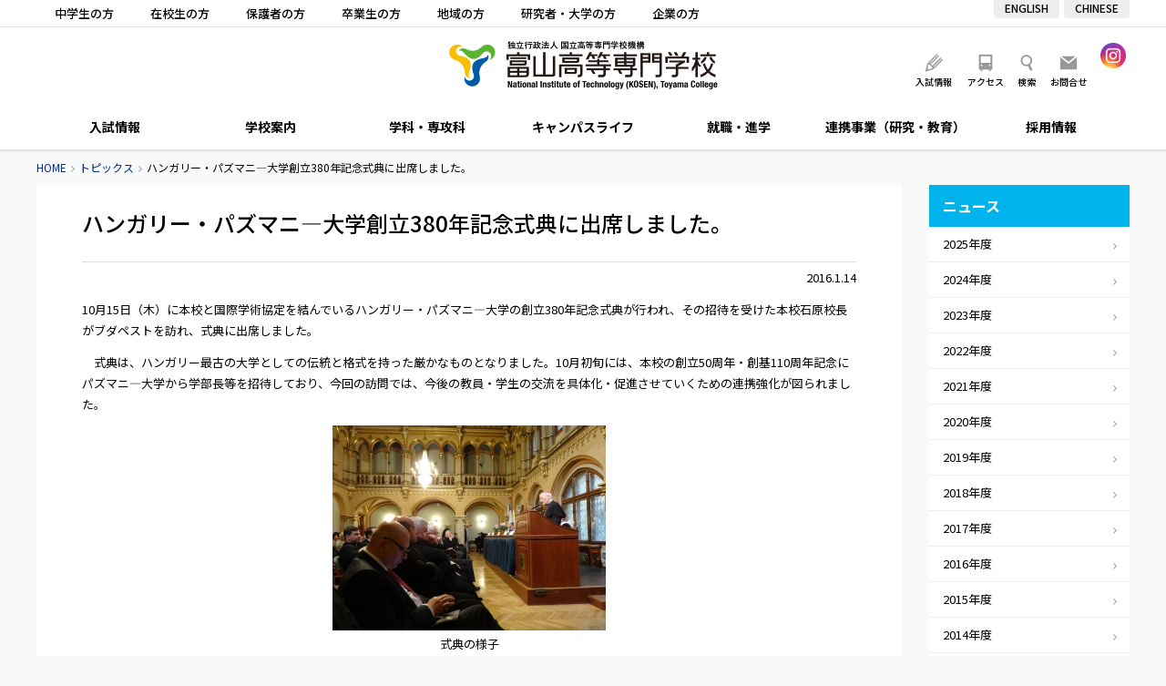

--- FILE ---
content_type: text/html; charset=UTF-8
request_url: https://www.nc-toyama.ac.jp/2016/01/14/7114/
body_size: 53104
content:
<!DOCTYPE html>
<html lang="ja">
<head>
	<meta charset="UTF-8" />

	
	<title>ハンガリー・パズマニ―大学創立380年記念式典に出席しました。 - トピックス｜富山高等専門学校</title>

	<meta http-equiv="X-UA-Compatible" content="IE=edge" />
	<meta http-equiv="Pragma" content="no-cache" />
	<meta http-equiv="Expires" content="-1" />
	<meta http-equiv="Cache_Control" content="no-cache" />

	<link rel="shortcut icon" href="https://www.nc-toyama.ac.jp/wp/wp-content/themes/kosen/icon/favicon.ico" type="image/x-icon" />
	<link rel="apple-touch-icon" href="https://www.nc-toyama.ac.jp/wp/wp-content/themes/kosen/icon/apple-touch-icon.png" />
	<link rel="apple-touch-icon" sizes="57x57" href="https://www.nc-toyama.ac.jp/wp/wp-content/themes/kosen/icon/apple-touch-icon-57x57.png" />
	<link rel="apple-touch-icon" sizes="72x72" href="https://www.nc-toyama.ac.jp/wp/wp-content/themes/kosen/icon/apple-touch-icon-72x72.png" />
	<link rel="apple-touch-icon" sizes="76x76" href="https://www.nc-toyama.ac.jp/wp/wp-content/themes/kosen/icon/apple-touch-icon-76x76.png" />
	<link rel="apple-touch-icon" sizes="114x114" href="https://www.nc-toyama.ac.jp/wp/wp-content/themes/kosen/icon/apple-touch-icon-114x114.png" />
	<link rel="apple-touch-icon" sizes="120x120" href="https://www.nc-toyama.ac.jp/wp/wp-content/themes/kosen/icon/apple-touch-icon-120x120.png" />
	<link rel="apple-touch-icon" sizes="144x144" href="https://www.nc-toyama.ac.jp/wp/wp-content/themes/kosen/icon/apple-touch-icon-144x144.png" />
	<link rel="apple-touch-icon" sizes="152x152" href="https://www.nc-toyama.ac.jp/wp/wp-content/themes/kosen/icon/apple-touch-icon-152x152.png" />
	<link rel="alternate" type="application/rss+xml" title="RSS" href="https://www.nc-toyama.ac.jp/feed/" />
	<link rel="stylesheet" type="text/css" href="https://www.nc-toyama.ac.jp/wp/wp-content/themes/kosen/css/style.css?2026128235326" />
	<link rel="stylesheet" type="text/css" href="https://www.nc-toyama.ac.jp/wp/wp-content/themes/kosen/js/Slick/slick.css" />

	
	<meta name="description" content="10月15日（木）に本校と国際学術協定を結んでいるハンガリー・パズマニ―大学の創立380年記念式典が行われ、その招待を受けた本校石原校長がブダペストを訪れ、式典に出席しました。 　式典は、ハンガリー最古の大学としての伝統 [&hellip;]" />
	<meta name="copyright" content="National Institute of Technology, Toyama College" />
	<meta name="author" content="富山高等専門学校" />

	<meta property="fb:app_id" content="" />
	<meta property="og:url" content="https://www.nc-toyama.ac.jp">
	<meta property="og:type" content="article">
	<meta property="og:title" content="ハンガリー・パズマニ―大学創立380年記念式典に出席しました。">
	<meta property="og:site_name" content="富山高等専門学校">
	<meta property="og:description" content="10月15日（木）に本校と国際学術協定を結んでいるハンガリー・パズマニ―大学の創立380年記念式典が行われ、その招待を受けた本校石原校長がブダペストを訪れ、式典に出席しました。 　式典は、ハンガリー最古の大学としての伝統 [&hellip;]">
	<meta property="og:image" content="https://www.nc-toyama.ac.jp/wp/wp-content/themes/kosen/images/opg.jpg">

	<script src="https://www.nc-toyama.ac.jp/wp/wp-content/themes/kosen/js/fileSizeGetter.js"></script>
	<script async src="https://www.googletagmanager.com/gtag/js?id=UA-112408668-1"></script>
	<script>
		window.dataLayer = window.dataLayer || [];
		function gtag(){dataLayer.push(arguments);}
		gtag('js', new Date());

		gtag('config', 'UA-112408668-1');
	</script>
	<!-- Global site tag (gtag.js) - Google Analytics -->
	<script async src="https://www.googletagmanager.com/gtag/js?id=UA-206765938-1"></script>
	<script>
	  window.dataLayer = window.dataLayer || [];
	  function gtag(){dataLayer.push(arguments);}
	  gtag('js', new Date());

	  gtag('config', 'UA-206765938-1');
	</script>

<meta name='robots' content='max-image-preview:large' />
<link rel='dns-prefetch' href='//www.googletagmanager.com' />
<link rel="alternate" title="oEmbed (JSON)" type="application/json+oembed" href="https://www.nc-toyama.ac.jp/wp-json/oembed/1.0/embed?url=https%3A%2F%2Fwww.nc-toyama.ac.jp%2F2016%2F01%2F14%2F7114%2F" />
<link rel="alternate" title="oEmbed (XML)" type="text/xml+oembed" href="https://www.nc-toyama.ac.jp/wp-json/oembed/1.0/embed?url=https%3A%2F%2Fwww.nc-toyama.ac.jp%2F2016%2F01%2F14%2F7114%2F&#038;format=xml" />
<style id='wp-img-auto-sizes-contain-inline-css' type='text/css'>
img:is([sizes=auto i],[sizes^="auto," i]){contain-intrinsic-size:3000px 1500px}
/*# sourceURL=wp-img-auto-sizes-contain-inline-css */
</style>
<style id='wp-emoji-styles-inline-css' type='text/css'>

	img.wp-smiley, img.emoji {
		display: inline !important;
		border: none !important;
		box-shadow: none !important;
		height: 1em !important;
		width: 1em !important;
		margin: 0 0.07em !important;
		vertical-align: -0.1em !important;
		background: none !important;
		padding: 0 !important;
	}
/*# sourceURL=wp-emoji-styles-inline-css */
</style>
<style id='wp-block-library-inline-css' type='text/css'>
:root{--wp-block-synced-color:#7a00df;--wp-block-synced-color--rgb:122,0,223;--wp-bound-block-color:var(--wp-block-synced-color);--wp-editor-canvas-background:#ddd;--wp-admin-theme-color:#007cba;--wp-admin-theme-color--rgb:0,124,186;--wp-admin-theme-color-darker-10:#006ba1;--wp-admin-theme-color-darker-10--rgb:0,107,160.5;--wp-admin-theme-color-darker-20:#005a87;--wp-admin-theme-color-darker-20--rgb:0,90,135;--wp-admin-border-width-focus:2px}@media (min-resolution:192dpi){:root{--wp-admin-border-width-focus:1.5px}}.wp-element-button{cursor:pointer}:root .has-very-light-gray-background-color{background-color:#eee}:root .has-very-dark-gray-background-color{background-color:#313131}:root .has-very-light-gray-color{color:#eee}:root .has-very-dark-gray-color{color:#313131}:root .has-vivid-green-cyan-to-vivid-cyan-blue-gradient-background{background:linear-gradient(135deg,#00d084,#0693e3)}:root .has-purple-crush-gradient-background{background:linear-gradient(135deg,#34e2e4,#4721fb 50%,#ab1dfe)}:root .has-hazy-dawn-gradient-background{background:linear-gradient(135deg,#faaca8,#dad0ec)}:root .has-subdued-olive-gradient-background{background:linear-gradient(135deg,#fafae1,#67a671)}:root .has-atomic-cream-gradient-background{background:linear-gradient(135deg,#fdd79a,#004a59)}:root .has-nightshade-gradient-background{background:linear-gradient(135deg,#330968,#31cdcf)}:root .has-midnight-gradient-background{background:linear-gradient(135deg,#020381,#2874fc)}:root{--wp--preset--font-size--normal:16px;--wp--preset--font-size--huge:42px}.has-regular-font-size{font-size:1em}.has-larger-font-size{font-size:2.625em}.has-normal-font-size{font-size:var(--wp--preset--font-size--normal)}.has-huge-font-size{font-size:var(--wp--preset--font-size--huge)}.has-text-align-center{text-align:center}.has-text-align-left{text-align:left}.has-text-align-right{text-align:right}.has-fit-text{white-space:nowrap!important}#end-resizable-editor-section{display:none}.aligncenter{clear:both}.items-justified-left{justify-content:flex-start}.items-justified-center{justify-content:center}.items-justified-right{justify-content:flex-end}.items-justified-space-between{justify-content:space-between}.screen-reader-text{border:0;clip-path:inset(50%);height:1px;margin:-1px;overflow:hidden;padding:0;position:absolute;width:1px;word-wrap:normal!important}.screen-reader-text:focus{background-color:#ddd;clip-path:none;color:#444;display:block;font-size:1em;height:auto;left:5px;line-height:normal;padding:15px 23px 14px;text-decoration:none;top:5px;width:auto;z-index:100000}html :where(.has-border-color){border-style:solid}html :where([style*=border-top-color]){border-top-style:solid}html :where([style*=border-right-color]){border-right-style:solid}html :where([style*=border-bottom-color]){border-bottom-style:solid}html :where([style*=border-left-color]){border-left-style:solid}html :where([style*=border-width]){border-style:solid}html :where([style*=border-top-width]){border-top-style:solid}html :where([style*=border-right-width]){border-right-style:solid}html :where([style*=border-bottom-width]){border-bottom-style:solid}html :where([style*=border-left-width]){border-left-style:solid}html :where(img[class*=wp-image-]){height:auto;max-width:100%}:where(figure){margin:0 0 1em}html :where(.is-position-sticky){--wp-admin--admin-bar--position-offset:var(--wp-admin--admin-bar--height,0px)}@media screen and (max-width:600px){html :where(.is-position-sticky){--wp-admin--admin-bar--position-offset:0px}}

/*# sourceURL=wp-block-library-inline-css */
</style><style id='global-styles-inline-css' type='text/css'>
:root{--wp--preset--aspect-ratio--square: 1;--wp--preset--aspect-ratio--4-3: 4/3;--wp--preset--aspect-ratio--3-4: 3/4;--wp--preset--aspect-ratio--3-2: 3/2;--wp--preset--aspect-ratio--2-3: 2/3;--wp--preset--aspect-ratio--16-9: 16/9;--wp--preset--aspect-ratio--9-16: 9/16;--wp--preset--color--black: #000000;--wp--preset--color--cyan-bluish-gray: #abb8c3;--wp--preset--color--white: #ffffff;--wp--preset--color--pale-pink: #f78da7;--wp--preset--color--vivid-red: #cf2e2e;--wp--preset--color--luminous-vivid-orange: #ff6900;--wp--preset--color--luminous-vivid-amber: #fcb900;--wp--preset--color--light-green-cyan: #7bdcb5;--wp--preset--color--vivid-green-cyan: #00d084;--wp--preset--color--pale-cyan-blue: #8ed1fc;--wp--preset--color--vivid-cyan-blue: #0693e3;--wp--preset--color--vivid-purple: #9b51e0;--wp--preset--gradient--vivid-cyan-blue-to-vivid-purple: linear-gradient(135deg,rgb(6,147,227) 0%,rgb(155,81,224) 100%);--wp--preset--gradient--light-green-cyan-to-vivid-green-cyan: linear-gradient(135deg,rgb(122,220,180) 0%,rgb(0,208,130) 100%);--wp--preset--gradient--luminous-vivid-amber-to-luminous-vivid-orange: linear-gradient(135deg,rgb(252,185,0) 0%,rgb(255,105,0) 100%);--wp--preset--gradient--luminous-vivid-orange-to-vivid-red: linear-gradient(135deg,rgb(255,105,0) 0%,rgb(207,46,46) 100%);--wp--preset--gradient--very-light-gray-to-cyan-bluish-gray: linear-gradient(135deg,rgb(238,238,238) 0%,rgb(169,184,195) 100%);--wp--preset--gradient--cool-to-warm-spectrum: linear-gradient(135deg,rgb(74,234,220) 0%,rgb(151,120,209) 20%,rgb(207,42,186) 40%,rgb(238,44,130) 60%,rgb(251,105,98) 80%,rgb(254,248,76) 100%);--wp--preset--gradient--blush-light-purple: linear-gradient(135deg,rgb(255,206,236) 0%,rgb(152,150,240) 100%);--wp--preset--gradient--blush-bordeaux: linear-gradient(135deg,rgb(254,205,165) 0%,rgb(254,45,45) 50%,rgb(107,0,62) 100%);--wp--preset--gradient--luminous-dusk: linear-gradient(135deg,rgb(255,203,112) 0%,rgb(199,81,192) 50%,rgb(65,88,208) 100%);--wp--preset--gradient--pale-ocean: linear-gradient(135deg,rgb(255,245,203) 0%,rgb(182,227,212) 50%,rgb(51,167,181) 100%);--wp--preset--gradient--electric-grass: linear-gradient(135deg,rgb(202,248,128) 0%,rgb(113,206,126) 100%);--wp--preset--gradient--midnight: linear-gradient(135deg,rgb(2,3,129) 0%,rgb(40,116,252) 100%);--wp--preset--font-size--small: 13px;--wp--preset--font-size--medium: 20px;--wp--preset--font-size--large: 36px;--wp--preset--font-size--x-large: 42px;--wp--preset--spacing--20: 0.44rem;--wp--preset--spacing--30: 0.67rem;--wp--preset--spacing--40: 1rem;--wp--preset--spacing--50: 1.5rem;--wp--preset--spacing--60: 2.25rem;--wp--preset--spacing--70: 3.38rem;--wp--preset--spacing--80: 5.06rem;--wp--preset--shadow--natural: 6px 6px 9px rgba(0, 0, 0, 0.2);--wp--preset--shadow--deep: 12px 12px 50px rgba(0, 0, 0, 0.4);--wp--preset--shadow--sharp: 6px 6px 0px rgba(0, 0, 0, 0.2);--wp--preset--shadow--outlined: 6px 6px 0px -3px rgb(255, 255, 255), 6px 6px rgb(0, 0, 0);--wp--preset--shadow--crisp: 6px 6px 0px rgb(0, 0, 0);}:where(.is-layout-flex){gap: 0.5em;}:where(.is-layout-grid){gap: 0.5em;}body .is-layout-flex{display: flex;}.is-layout-flex{flex-wrap: wrap;align-items: center;}.is-layout-flex > :is(*, div){margin: 0;}body .is-layout-grid{display: grid;}.is-layout-grid > :is(*, div){margin: 0;}:where(.wp-block-columns.is-layout-flex){gap: 2em;}:where(.wp-block-columns.is-layout-grid){gap: 2em;}:where(.wp-block-post-template.is-layout-flex){gap: 1.25em;}:where(.wp-block-post-template.is-layout-grid){gap: 1.25em;}.has-black-color{color: var(--wp--preset--color--black) !important;}.has-cyan-bluish-gray-color{color: var(--wp--preset--color--cyan-bluish-gray) !important;}.has-white-color{color: var(--wp--preset--color--white) !important;}.has-pale-pink-color{color: var(--wp--preset--color--pale-pink) !important;}.has-vivid-red-color{color: var(--wp--preset--color--vivid-red) !important;}.has-luminous-vivid-orange-color{color: var(--wp--preset--color--luminous-vivid-orange) !important;}.has-luminous-vivid-amber-color{color: var(--wp--preset--color--luminous-vivid-amber) !important;}.has-light-green-cyan-color{color: var(--wp--preset--color--light-green-cyan) !important;}.has-vivid-green-cyan-color{color: var(--wp--preset--color--vivid-green-cyan) !important;}.has-pale-cyan-blue-color{color: var(--wp--preset--color--pale-cyan-blue) !important;}.has-vivid-cyan-blue-color{color: var(--wp--preset--color--vivid-cyan-blue) !important;}.has-vivid-purple-color{color: var(--wp--preset--color--vivid-purple) !important;}.has-black-background-color{background-color: var(--wp--preset--color--black) !important;}.has-cyan-bluish-gray-background-color{background-color: var(--wp--preset--color--cyan-bluish-gray) !important;}.has-white-background-color{background-color: var(--wp--preset--color--white) !important;}.has-pale-pink-background-color{background-color: var(--wp--preset--color--pale-pink) !important;}.has-vivid-red-background-color{background-color: var(--wp--preset--color--vivid-red) !important;}.has-luminous-vivid-orange-background-color{background-color: var(--wp--preset--color--luminous-vivid-orange) !important;}.has-luminous-vivid-amber-background-color{background-color: var(--wp--preset--color--luminous-vivid-amber) !important;}.has-light-green-cyan-background-color{background-color: var(--wp--preset--color--light-green-cyan) !important;}.has-vivid-green-cyan-background-color{background-color: var(--wp--preset--color--vivid-green-cyan) !important;}.has-pale-cyan-blue-background-color{background-color: var(--wp--preset--color--pale-cyan-blue) !important;}.has-vivid-cyan-blue-background-color{background-color: var(--wp--preset--color--vivid-cyan-blue) !important;}.has-vivid-purple-background-color{background-color: var(--wp--preset--color--vivid-purple) !important;}.has-black-border-color{border-color: var(--wp--preset--color--black) !important;}.has-cyan-bluish-gray-border-color{border-color: var(--wp--preset--color--cyan-bluish-gray) !important;}.has-white-border-color{border-color: var(--wp--preset--color--white) !important;}.has-pale-pink-border-color{border-color: var(--wp--preset--color--pale-pink) !important;}.has-vivid-red-border-color{border-color: var(--wp--preset--color--vivid-red) !important;}.has-luminous-vivid-orange-border-color{border-color: var(--wp--preset--color--luminous-vivid-orange) !important;}.has-luminous-vivid-amber-border-color{border-color: var(--wp--preset--color--luminous-vivid-amber) !important;}.has-light-green-cyan-border-color{border-color: var(--wp--preset--color--light-green-cyan) !important;}.has-vivid-green-cyan-border-color{border-color: var(--wp--preset--color--vivid-green-cyan) !important;}.has-pale-cyan-blue-border-color{border-color: var(--wp--preset--color--pale-cyan-blue) !important;}.has-vivid-cyan-blue-border-color{border-color: var(--wp--preset--color--vivid-cyan-blue) !important;}.has-vivid-purple-border-color{border-color: var(--wp--preset--color--vivid-purple) !important;}.has-vivid-cyan-blue-to-vivid-purple-gradient-background{background: var(--wp--preset--gradient--vivid-cyan-blue-to-vivid-purple) !important;}.has-light-green-cyan-to-vivid-green-cyan-gradient-background{background: var(--wp--preset--gradient--light-green-cyan-to-vivid-green-cyan) !important;}.has-luminous-vivid-amber-to-luminous-vivid-orange-gradient-background{background: var(--wp--preset--gradient--luminous-vivid-amber-to-luminous-vivid-orange) !important;}.has-luminous-vivid-orange-to-vivid-red-gradient-background{background: var(--wp--preset--gradient--luminous-vivid-orange-to-vivid-red) !important;}.has-very-light-gray-to-cyan-bluish-gray-gradient-background{background: var(--wp--preset--gradient--very-light-gray-to-cyan-bluish-gray) !important;}.has-cool-to-warm-spectrum-gradient-background{background: var(--wp--preset--gradient--cool-to-warm-spectrum) !important;}.has-blush-light-purple-gradient-background{background: var(--wp--preset--gradient--blush-light-purple) !important;}.has-blush-bordeaux-gradient-background{background: var(--wp--preset--gradient--blush-bordeaux) !important;}.has-luminous-dusk-gradient-background{background: var(--wp--preset--gradient--luminous-dusk) !important;}.has-pale-ocean-gradient-background{background: var(--wp--preset--gradient--pale-ocean) !important;}.has-electric-grass-gradient-background{background: var(--wp--preset--gradient--electric-grass) !important;}.has-midnight-gradient-background{background: var(--wp--preset--gradient--midnight) !important;}.has-small-font-size{font-size: var(--wp--preset--font-size--small) !important;}.has-medium-font-size{font-size: var(--wp--preset--font-size--medium) !important;}.has-large-font-size{font-size: var(--wp--preset--font-size--large) !important;}.has-x-large-font-size{font-size: var(--wp--preset--font-size--x-large) !important;}
/*# sourceURL=global-styles-inline-css */
</style>

<style id='classic-theme-styles-inline-css' type='text/css'>
/*! This file is auto-generated */
.wp-block-button__link{color:#fff;background-color:#32373c;border-radius:9999px;box-shadow:none;text-decoration:none;padding:calc(.667em + 2px) calc(1.333em + 2px);font-size:1.125em}.wp-block-file__button{background:#32373c;color:#fff;text-decoration:none}
/*# sourceURL=/wp-includes/css/classic-themes.min.css */
</style>
<link rel='stylesheet' id='fancybox-for-wp-css' href='https://www.nc-toyama.ac.jp/wp/wp-content/plugins/fancybox-for-wordpress/assets/css/fancybox.css' type='text/css' media='all' />
<script type="text/javascript" src="https://www.nc-toyama.ac.jp/wp/wp-includes/js/jquery/jquery.min.js" id="jquery-core-js"></script>
<script type="text/javascript" src="https://www.nc-toyama.ac.jp/wp/wp-includes/js/jquery/jquery-migrate.min.js" id="jquery-migrate-js"></script>
<script type="text/javascript" src="https://www.nc-toyama.ac.jp/wp/wp-content/themes/kosen/js/commons.js?2026128235326" id="commons-js"></script>
<script type="text/javascript" src="https://www.nc-toyama.ac.jp/wp/wp-content/themes/kosen/js/jquery.ui.js" id="jquery-ui-js"></script>
<script type="text/javascript" src="https://www.nc-toyama.ac.jp/wp/wp-content/themes/kosen/js/Slick/slick.min.js" id="slick-js"></script>
<script type="text/javascript" src="https://www.nc-toyama.ac.jp/wp/wp-content/plugins/fancybox-for-wordpress/assets/js/purify.min.js" id="purify-js"></script>
<script type="text/javascript" src="https://www.nc-toyama.ac.jp/wp/wp-content/plugins/fancybox-for-wordpress/assets/js/jquery.fancybox.js" id="fancybox-for-wp-js"></script>

<!-- Site Kit によって追加された Google タグ（gtag.js）スニペット -->
<!-- Google アナリティクス スニペット (Site Kit が追加) -->
<script type="text/javascript" src="https://www.googletagmanager.com/gtag/js?id=G-3FVVRJFS8Z" id="google_gtagjs-js" async></script>
<script type="text/javascript" id="google_gtagjs-js-after">
/* <![CDATA[ */
window.dataLayer = window.dataLayer || [];function gtag(){dataLayer.push(arguments);}
gtag("set","linker",{"domains":["www.nc-toyama.ac.jp"]});
gtag("js", new Date());
gtag("set", "developer_id.dZTNiMT", true);
gtag("config", "G-3FVVRJFS8Z");
//# sourceURL=google_gtagjs-js-after
/* ]]> */
</script>
<link rel="https://api.w.org/" href="https://www.nc-toyama.ac.jp/wp-json/" /><link rel="alternate" title="JSON" type="application/json" href="https://www.nc-toyama.ac.jp/wp-json/wp/v2/posts/7114" /><link rel="canonical" href="https://www.nc-toyama.ac.jp/2016/01/14/7114/" />
<link rel='shortlink' href='https://www.nc-toyama.ac.jp/?p=7114' />

<!-- Fancybox for WordPress v3.3.7 -->
<style type="text/css">
	.fancybox-slide--image .fancybox-content{background-color: #FFFFFF}div.fancybox-caption{display:none !important;}
	
	img.fancybox-image{border-width:10px;border-color:#FFFFFF;border-style:solid;}
	div.fancybox-bg{background-color:rgba(102,102,102,0.3);opacity:1 !important;}div.fancybox-content{border-color:#FFFFFF}
	
	div.fancybox-content{background-color:#FFFFFF}
	
	
	
	
	div.fancybox-caption p.caption-title{display:inline-block}
	div.fancybox-caption p.caption-title{font-size:14px}
	div.fancybox-caption p.caption-title{color:#fff}
	div.fancybox-caption {color:#333333}div.fancybox-caption {position:relative;max-width:50%;margin:0 auto;min-width:480px;padding:15px;}div.fancybox-caption p.caption-title{position:relative;left:0;right:0;margin:0 auto;top:0px;color:#fff;}body.fancybox-active .fancybox-container .fancybox-stage .fancybox-content .fancybox-close-small{display:block;}
</style><script type="text/javascript">
	jQuery(function () {

		var mobileOnly = false;
		
		if (mobileOnly) {
			return;
		}

		jQuery.fn.getTitle = function () { // Copy the title of every IMG tag and add it to its parent A so that fancybox can show titles
			var arr = jQuery("a[data-fancybox]");jQuery.each(arr, function() {var title = jQuery(this).children("img").attr("title") || '';var figCaptionHtml = jQuery(this).next("figcaption").html() || '';var processedCaption = figCaptionHtml;if (figCaptionHtml.length && typeof DOMPurify === 'function') {processedCaption = DOMPurify.sanitize(figCaptionHtml, {USE_PROFILES: {html: true}});} else if (figCaptionHtml.length) {processedCaption = jQuery("<div>").text(figCaptionHtml).html();}var newTitle = title;if (processedCaption.length) {newTitle = title.length ? title + " " + processedCaption : processedCaption;}if (newTitle.length) {jQuery(this).attr("title", newTitle);}});		}

		// Supported file extensions

				var thumbnails = jQuery("a:has(img)").not(".nolightbox").not('.envira-gallery-link').not('.ngg-simplelightbox').filter(function () {
			return /\.(jpe?g|png|gif|mp4|webp|bmp)(\?[^/]*)*$/i.test(jQuery(this).attr('href'))
		});
		

		// Add data-type iframe for links that are not images or videos.
		var iframeLinks = jQuery('.fancyboxforwp').filter(function () {
			return !/\.(jpe?g|png|gif|mp4|webp|bmp|pdf)(\?[^/]*)*$/i.test(jQuery(this).attr('href'))
		}).filter(function () {
			return !/vimeo|youtube/i.test(jQuery(this).attr('href'))
		});
		iframeLinks.attr({"data-type": "iframe"}).getTitle();

				// Gallery All
		thumbnails.addClass("fancyboxforwp").attr("data-fancybox", "gallery").getTitle();
		iframeLinks.attr({"data-fancybox": "gallery"}).getTitle();

		// Gallery type NONE
		
		// Call fancybox and apply it on any link with a rel atribute that starts with "fancybox", with the options set on the admin panel
		jQuery("a.fancyboxforwp").fancyboxforwp({
			loop: false,
			smallBtn: true,
			zoomOpacity: "auto",
			animationEffect: "fade",
			animationDuration: 500,
			transitionEffect: "fade",
			transitionDuration: "300",
			overlayShow: true,
			overlayOpacity: "0.3",
			titleShow: true,
			titlePosition: "over",
			keyboard: true,
			showCloseButton: true,
			arrows: true,
			clickContent:false,
			clickSlide: "close",
			mobile: {
				clickContent: function (current, event) {
					return current.type === "image" ? "toggleControls" : false;
				},
				clickSlide: function (current, event) {
					return current.type === "image" ? "close" : "close";
				},
			},
			wheel: false,
			toolbar: true,
			preventCaptionOverlap: true,
			onInit: function() { },			onDeactivate
	: function() { },		beforeClose: function() { },			afterShow: function(instance) { jQuery( ".fancybox-image" ).on("click", function( ){ ( instance.isScaledDown() ) ? instance.scaleToActual() : instance.scaleToFit() }) },				afterClose: function() { },					caption : function( instance, item ) {var title = "";if("undefined" != typeof jQuery(this).context ){var title = jQuery(this).context.title;} else { var title = ("undefined" != typeof jQuery(this).attr("title")) ? jQuery(this).attr("title") : false;}var caption = jQuery(this).data('caption') || '';if ( item.type === 'image' && title.length ) {caption = (caption.length ? caption + '<br />' : '') + '<p class="caption-title">'+jQuery("<div>").text(title).html()+'</p>' ;}if (typeof DOMPurify === "function" && caption.length) { return DOMPurify.sanitize(caption, {USE_PROFILES: {html: true}}); } else { return jQuery("<div>").text(caption).html(); }},
		afterLoad : function( instance, current ) {var captionContent = current.opts.caption || '';var sanitizedCaptionString = '';if (typeof DOMPurify === 'function' && captionContent.length) {sanitizedCaptionString = DOMPurify.sanitize(captionContent, {USE_PROFILES: {html: true}});} else if (captionContent.length) { sanitizedCaptionString = jQuery("<div>").text(captionContent).html();}if (sanitizedCaptionString.length) { current.$content.append(jQuery('<div class=\"fancybox-custom-caption\" style=\" position: absolute;left:0;right:0;color:#000;padding-top:10px;bottom:0;margin:0 auto;text-align:center; \"></div>').html(sanitizedCaptionString)); }},
			})
		;

		/* Extra Calls */jQuery(window).on("load resize", function(){
	var w = jQuery(window).width();
	var x = 735;
	if (w <= x) {
	} else {
		jQuery(".iframe_movie").fancybox({
			'type': 'iframe',
			'autoSize': false,
			'padding': 0,
			'width':  854,
			'height': 480,
			'scrolling': 'no',
			'centerOnScroll' : 'true',
		});
	}
});
	})
</script>
<!-- END Fancybox for WordPress -->
<meta name="generator" content="Site Kit by Google 1.171.0" />		<style type="text/css" id="wp-custom-css">
			body#wakashiomaru .frame {
	padding: 4px;
	border: 1px solid #ddd;
	box-shadow: 0 .2em .2em -.2em rgba(0,0,0,.5);
	box-sizing: border-box;
}
@media screen and (max-width: 767px) {
	body#wakashiomaru .fulimg {
		margin: 0 -20px 20px;
	}
}		</style>
		</head>
<body id="news" class="wp-singular post-template-default single single-post postid-7114 single-format-standard wp-theme-kosen" ontouchstart="">
<header>
	<div id="meta">
		<div class="content">
			<ul id="target">
				<li><a href="https://www.nc-toyama.ac.jp/prospective/">中学生の方</a></li>
				<li><a href="https://www.nc-toyama.ac.jp/students/">在校生の方</a></li>
				<li><a href="https://www.nc-toyama.ac.jp/parents/">保護者の方</a></li>
				<li><a href="https://www.nc-toyama.ac.jp/alumni/">卒業生の方</a></li>
				<li><a href="https://www.nc-toyama.ac.jp/society/">地域の方</a></li>
				<li><a href="https://www.nc-toyama.ac.jp/researchers/">研究者・大学の方</a></li>
				<li><a href="https://www.nc-toyama.ac.jp/companies/">企業の方</a></li>
			</ul>
			<ul id="langlist">
				<li><a href="/en/">ENGLISH</a></li>
				<li><a href="/ch/">CHINESE</a></li>
			</ul>
		</div>
	</div>
	<div id="header">
		<h1 id="sitetitle"><a href="https://www.nc-toyama.ac.jp" title="富山高等専門学校" rel="home">富山高等専門学校</a></h1>
		<ul id="sitelink" class="beta">
			<li><a id="menu_campus" href="https://www.nc-toyama.ac.jp/admission/">入試情報</a></li>
			<li><a id="menu_access" href="https://www.nc-toyama.ac.jp/access/">アクセス</a></li>
			<li id="searchbtn">検索</li>
			<li><a id="menu_contact" href="https://www.nc-toyama.ac.jp/aboutsite/contactus/">お問合せ</a></li>
		</ul>
		<ul id="snsbox">
			<li><a href="https://www.instagram.com/nit_toyama_kosen/" target="_blank"><img src="https://www.nc-toyama.ac.jp/wp/wp-content/themes/kosen/images/ico_ig.png" alt="Instagram" /></a></li>
		</ul>
		<div id="searchbox">
			<div id="searchpanel">
				<div id="search">
					<script>
					  (function() {
					    var cx = '015729508027813605484:g4meugqdowg';
					    var gcse = document.createElement('script');
					    gcse.type = 'text/javascript';
					    gcse.async = true;
					    gcse.src = 'https://cse.google.com/cse.js?cx=' + cx;
					    var s = document.getElementsByTagName('script')[0];
					    s.parentNode.insertBefore(gcse, s);
					  })();
					</script>
					<gcse:searchbox-only></gcse:searchbox-only>
				</div>
				<div id="close"></div>
			</div>
		</div>
		<div id="navbtn"></div>
		<div id="langbtn">
			<a href="#"></a>
			<ul>
				<li><a href="/">JAPANESE</a></li>
				<li><a href="/en/">ENGLISH</a></li>
				<li><a href="/ch/">CHINESE</a></li>
			</ul>
		</div>
	</div>
	<nav>
		<ul>
			<li id="nav06"><a href="https://www.nc-toyama.ac.jp/admission/">入試情報</a>
				
			<ul class='subnav'><li><a href="https://www.nc-toyama.ac.jp/admission/requirement-2-2/">募集要項</a></li><li><a href="https://www.nc-toyama.ac.jp/admission/webapplication/">WEB出願について</a></li><li><a href="https://www.nc-toyama.ac.jp/admission/policy/">アドミッションポリシー</a></li><li><a href="https://www.nc-toyama.ac.jp/admission/schedule/">入試スケジュール</a></li><li><a href="https://www.nc-toyama.ac.jp/admission/entry/">入学者選抜出願状況・実施状況</a></li><li><a href="https://www.nc-toyama.ac.jp/admission/briefing/">入試関連イベント</a></li><li><a href="https://www.nc-toyama.ac.jp/admission/contact/">入試に関する問い合わせ・資料請求</a></li><li><a href="https://www.nc-toyama.ac.jp/admission/opencampus/">オープンキャンパス</a></li><li><a href="https://www.nc-toyama.ac.jp/admission/%e5%90%88%e6%a0%bc%e7%99%ba%e8%a1%a8/">合格発表</a></li></ul>			</li>
			<li id="nav01"><a href="https://www.nc-toyama.ac.jp/about/">学校案内</a>
				
			<ul class='subnav'><li><a href="https://www.nc-toyama.ac.jp/about/greeting-2/">ごあいさつ</a></li><li><a href="https://www.nc-toyama.ac.jp/about/aim/">理念・目標</a></li><li><a href="https://www.nc-toyama.ac.jp/about/policy/">３つのポリシー　本科</a></li><li><a href="https://www.nc-toyama.ac.jp/about/policyadvanced/">３つのポリシー　専攻科</a></li><li><a href="https://www.nc-toyama.ac.jp/about/feature/">特色ある教育</a></li><li><a href="https://www.nc-toyama.ac.jp/about/history/">沿革</a></li><li><a href="https://www.nc-toyama.ac.jp/about/org-2/">組織</a></li><li><a href="/staff/">教員情報</a></li><li><a href="https://www.nc-toyama.ac.jp/about/number-2-2-2/">学生数・教職員数</a></li><li><a href="https://www.nc-toyama.ac.jp/about/statistics/">統計情報</a></li><li><a href="https://www.nc-toyama.ac.jp/about/campus/">キャンパス案内</a></li><li><a href="https://www.nc-toyama.ac.jp/about/access/">交通アクセス</a></li><li><a href="https://www.nc-toyama.ac.jp/about/facility-use/">施設利用</a></li><li><a href="https://www.nc-toyama.ac.jp/about/evaluation/">自己点検評価・第三者評価</a></li><li><a href="https://www.nc-toyama.ac.jp/about/publicinfo/">情報公開</a></li></ul>			</li>
			<li id="nav02"><a href="https://www.nc-toyama.ac.jp/departments/">学科・専攻科</a>
				<div class="subnav">
					<div class="menus">
						<div>
							<div class="title"><a href="https://www.nc-toyama.ac.jp/departments/faculty/">学科</a></div>
							
			<ul class='subnav'><li><a href="https://www.nc-toyama.ac.jp/departments/faculty/ms/">機械システム工学科</a></li><li><a href="https://www.nc-toyama.ac.jp/departments/faculty/es/">電気制御システム工学科</a></li><li><a href="https://www.nc-toyama.ac.jp/departments/faculty/mc/">物質化学工学科</a></li><li><a href="https://www.nc-toyama.ac.jp/departments/faculty/ei/">電子情報工学科</a></li><li><a href="https://www.nc-toyama.ac.jp/departments/faculty/ib/">国際ビジネス学科</a></li><li><a href="https://www.nc-toyama.ac.jp/departments/faculty/cs/">商船学科</a></li></ul>						</div>
						<div>
							<div class="title"><a href="https://www.nc-toyama.ac.jp/departments/graduate/">専攻科</a></div>
							
			<ul class='subnav'><li><a href="https://www.nc-toyama.ac.jp/departments/graduate/ed/">エコデザイン工学専攻</a></li><li><a href="https://www.nc-toyama.ac.jp/departments/graduate/cs/">制御情報システム工学専攻</a></li><li><a href="https://www.nc-toyama.ac.jp/departments/graduate/ib/">国際ビジネス学専攻</a></li><li><a href="https://www.nc-toyama.ac.jp/departments/graduate/ms/">海事システム工学専攻</a></li></ul>						</div>
					</div>
				</div>
			</li>
			<li id="nav04"><a href="https://www.nc-toyama.ac.jp/campuslife/">キャンパスライフ</a>
				
			<ul class='subnav'><li><a href="https://www.nc-toyama.ac.jp/campuslife/timetable/">授業時間</a></li><li><a href="https://www.nc-toyama.ac.jp/campuslife/calendar/">年間行事</a></li><li><a href="/council/">学生会</a></li><li><a href="https://www.nc-toyama.ac.jp/campuslife/club-2/">部活動紹介</a></li><li><a href="https://www.nc-toyama.ac.jp/campuslife/activities-2/">コンテスト（ロボコン・プロコン等）</a></li><li><a href="https://www.nc-toyama.ac.jp/campuslife/%e5%90%84%e7%a8%ae%e4%b8%bb%e5%b9%b9%e5%a4%a7%e4%bc%9a/">各種主管大会</a></li><li><a href="https://www.nc-toyama.ac.jp/dormitory/">学生寮</a></li><li><a href="https://www.nc-toyama.ac.jp/campuslife/fees/">学費</a></li><li><a href="https://www.nc-toyama.ac.jp/campuslife/extracurricular-activities/">課外活動の在り方に関する方針</a></li><li><a href="https://www.nc-toyama.ac.jp/campuslife/syugakusienseido/">高等教育の修学支援新制度について</a></li><li><a href="https://www.nc-toyama.ac.jp/campuslife/support/">学生支援</a></li></ul>			</li>
			<li id="nav05"><a href="https://www.nc-toyama.ac.jp/career/">就職・進学</a>
				
			<ul class='subnav'><li><a href="https://www.nc-toyama.ac.jp/career/course/">就職・進学状況</a></li><li><a href="https://www.nc-toyama.ac.jp/career/support/">就職支援</a></li><li><a href="https://www.nc-toyama.ac.jp/career/info-2/">求人関係</a></li></ul>			</li>
			<li id="nav03"><a href="https://www.nc-toyama.ac.jp/research/">連携事業（研究・教育）</a>
				
			<ul class='subnav'><li><a href="https://www.nc-toyama.ac.jp/research/gear-at/">GEAR5.０ プロジェクト</a></li><li><a href="https://www.nc-toyama.ac.jp/research/sc/">研究開発共創センター</a></li><li><a href="https://www.nc-toyama.ac.jp/research/iec/">国際教育センター</a></li><li><a href="https://www.nc-toyama.ac.jp/research/internship/">インターンシップ</a></li><li><a href="https://www.nc-toyama.ac.jp/research/openseminar/">公開講座</a></li><li><a href="https://www.nc-toyama.ac.jp/research/demae/">出前授業</a></li><li><a href="https://www.nc-toyama.ac.jp/research/partner/">提携教育機関</a></li><li><a href="https://www.nc-toyama.ac.jp/research/association/">富山高等専門学校技術振興会</a></li><li><a href="https://www.nc-toyama.ac.jp/research/jrdoctor-2-2/">ジュニアドクター育成塾</a></li><li><a href="https://www.nc-toyama.ac.jp/research/board/">第３ブロック 研究推進ボード</a></li><li><a href="https://www.nc-toyama.ac.jp/research/kifu/">寄附金</a></li><li><a href="https://www.nc-toyama.ac.jp/research/izokifu/">遺贈寄附</a></li></ul>			</li>
			<li id="nav07"><a href="https://www.nc-toyama.ac.jp/recruit/">採用情報</a>
				
			<ul class='subnav'><li><a href="https://www.nc-toyama.ac.jp/recruit/faculty/">教員公募（Recruitment of teachers)</a></li><li><a href="https://www.nc-toyama.ac.jp/recruit/staff/">職員公募</a></li></ul>			</li>
		</ul>
	</nav>
</header>

<section id="contents">
	<div id="topicpath">
		<p><span property="itemListElement" typeof="ListItem"><a property="item" typeof="WebPage" title="富山高等専門学校へ移動" href="https://www.nc-toyama.ac.jp" class="home"><span property="name">HOME</span></a><meta property="position" content="1"></span><span class="dir"><span><span property="itemListElement" typeof="ListItem"><a property="item" typeof="WebPage" title="トピックスのカテゴリーアーカイブへ移動" href="https://www.nc-toyama.ac.jp/category/topics/" class="taxonomy category"><span property="name">トピックス</span></a><meta property="position" content="2"></span><span class="dir"><span><span property="itemListElement" typeof="ListItem"><span property="name">ハンガリー・パズマニ―大学創立380年記念式典に出席しました。</span><meta property="position" content="3"></span></p>
	</div>
	<article>
		<h1>ハンガリー・パズマニ―大学創立380年記念式典に出席しました。</h1>
		<div id="article">

						<p class="entrydate">2016.1.14</p>
		<p>10月15日（木）に本校と国際学術協定を結んでいるハンガリー・パズマニ―大学の創立380年記念式典が行われ、その招待を受けた本校石原校長がブダペストを訪れ、式典に出席しました。</p>
<p>　式典は、ハンガリー最古の大学としての伝統と格式を持った厳かなものとなりました。10月初旬には、本校の創立50周年・創基110周年記念にパズマニ―大学から学部長等を招待しており、今回の訪問では、今後の教員・学生の交流を具体化・促進させていくための連携強化が図られました。</p>

		<div id='gallery-1' class='galleries'>
			<ul>
				<li class='column1'>
					<img src='https://www.nc-toyama.ac.jp/wp/wp-content/uploads/2018/04/20160114-1.jpg' />
					<p class='wp-caption'>式典の様子</p>
				</li>
			</ul>
		</div>

		<div id='gallery-2' class='galleries'>
			<ul>
				<li class='column1'>
					<img src='https://www.nc-toyama.ac.jp/wp/wp-content/uploads/2018/04/20160114_2.jpg' />
					<p class='wp-caption'>式典後に行われた学位授与式の様子</p>
				</li>
			</ul>
		</div>		
		</div>
	</article>
			<aside>
			<div class="content">
				<h2><a href="https://www.nc-toyama.ac.jp/news/">ニュース</a></h2>
			</div>
			<ul class="asidemenu">
				<li><a href="https://www.nc-toyama.ac.jp/2025/">2025年度</a></li><li><a href="https://www.nc-toyama.ac.jp/2024/">2024年度</a></li><li><a href="https://www.nc-toyama.ac.jp/2023/">2023年度</a></li><li><a href="https://www.nc-toyama.ac.jp/2022/">2022年度</a></li><li><a href="https://www.nc-toyama.ac.jp/2021/">2021年度</a></li><li><a href="https://www.nc-toyama.ac.jp/2020/">2020年度</a></li><li><a href="https://www.nc-toyama.ac.jp/2019/">2019年度</a></li><li><a href="https://www.nc-toyama.ac.jp/2018/">2018年度</a></li><li><a href="https://www.nc-toyama.ac.jp/2017/">2017年度</a></li><li><a href="https://www.nc-toyama.ac.jp/2016/">2016年度</a></li><li><a href="https://www.nc-toyama.ac.jp/2015/">2015年度</a></li><li><a href="https://www.nc-toyama.ac.jp/2014/">2014年度</a></li><li><a href="https://www.nc-toyama.ac.jp/2013/">2013年度</a></li><li><a href="https://www.nc-toyama.ac.jp/2012/">2012年度</a></li><li><a href="https://www.nc-toyama.ac.jp/2011/">2011年度</a></li><li><a href="https://www.nc-toyama.ac.jp/2010/">2010年度</a></li><li><a href="https://www.nc-toyama.ac.jp/2009/">2009年度</a></li>			</ul>
			<h3>カテゴリー</h3>
			<ul class="asidemenu">
					<li class="cat-item cat-item-13"><a href="https://www.nc-toyama.ac.jp/category/info/">お知らせ</a>
</li>
	<li class="cat-item cat-item-14"><a href="https://www.nc-toyama.ac.jp/category/topics/">トピックス</a>
</li>
	<li class="cat-item cat-item-55"><a href="https://www.nc-toyama.ac.jp/category/forjunior/">中学生へのお知らせ</a>
</li>
	<li class="cat-item cat-item-45"><a href="https://www.nc-toyama.ac.jp/category/%e5%ad%a6%e7%94%9f%e6%b4%bb%e5%8b%95/">学生活動</a>
</li>
	<li class="cat-item cat-item-53"><a href="https://www.nc-toyama.ac.jp/category/corona/">新規コロナウイルス対策</a>
</li>
	<li class="cat-item cat-item-38"><a href="https://www.nc-toyama.ac.jp/category/important/">重要情報</a>
</li>
			</ul>
			
			<h3>トピックスタグ</h3>
			<ul class="asidemenu"><li><a href="https://www.nc-toyama.ac.jp/tag/jrdr%e8%82%b2%e6%88%90%e5%a1%be/">JrDr育成塾（57）</a></li><li><a href="https://www.nc-toyama.ac.jp/tag/event/">イベント（227）</a></li><li><a href="https://www.nc-toyama.ac.jp/tag/info/">お知らせ（180）</a></li><li><a href="https://www.nc-toyama.ac.jp/tag/club/">クラブ活動（190）</a></li><li><a href="https://www.nc-toyama.ac.jp/tag/%e5%85%a5%e8%a9%a6%e9%96%a2%e4%bf%82/">入試関係（71）</a></li><li><a href="https://www.nc-toyama.ac.jp/tag/award/">受賞（392）</a></li><li><a href="https://www.nc-toyama.ac.jp/tag/management/">学校運営（100）</a></li><li><a href="https://www.nc-toyama.ac.jp/tag/student/">学生活動（286）</a></li><li><a href="https://www.nc-toyama.ac.jp/tag/campuslife/">学生生活（237）</a></li><li><a href="https://www.nc-toyama.ac.jp/tag/class/">授業関係（98）</a></li><li><a href="https://www.nc-toyama.ac.jp/tag/%e6%95%99%e8%82%b2/">教育（3）</a></li><li><a href="https://www.nc-toyama.ac.jp/tag/measures/">新型コロナウイルス対策（68）</a></li><li><a href="https://www.nc-toyama.ac.jp/tag/abroad/">海外（156）</a></li><li><a href="https://www.nc-toyama.ac.jp/tag/research/">研究（114）</a></li><li><a href="https://www.nc-toyama.ac.jp/tag/collaboration/">連携（261）</a></li>
			</ul>		</aside>

</section>

<footer>
	<div id="pagetop"><a href="#top">PAGETOP</a></div>
	<div id="footercontent">
		<div id="credit">
			<p>
				<span class="org">独立行政法人 国立高等専門学校機構
				<span class="name">富山高等専門学校
			</p>
			<div class="campus">
				<p>本郷キャンパス</p>
				<address>
					<span class="addr">〒939-8630 富山市本郷町13番地
					<span class="phone">TEL 076-493-5402
				</address>
			</div>
			<div class="campus">
				<p>射水キャンパス</p>
				<address>
					<span class="addr">〒933-0293 射水市海老江練合1番2
					<span class="phone">TEL 0766-86-5100
				</address>
			</div>
		</div>
		<div class="footnav">
			<h2>入試情報</h2>
			
			<ul class='subnav'><li><a href="https://www.nc-toyama.ac.jp/admission/requirement-2-2/">募集要項</a></li><li><a href="https://www.nc-toyama.ac.jp/admission/webapplication/">WEB出願について</a></li><li><a href="https://www.nc-toyama.ac.jp/admission/policy/">アドミッションポリシー</a></li><li><a href="https://www.nc-toyama.ac.jp/admission/schedule/">入試スケジュール</a></li><li><a href="https://www.nc-toyama.ac.jp/admission/entry/">入学者選抜出願状況・実施状況</a></li><li><a href="https://www.nc-toyama.ac.jp/admission/briefing/">入試関連イベント</a></li><li><a href="https://www.nc-toyama.ac.jp/admission/contact/">入試に関する問い合わせ・資料請求</a></li><li><a href="https://www.nc-toyama.ac.jp/admission/opencampus/">オープンキャンパス</a></li><li><a href="https://www.nc-toyama.ac.jp/admission/%e5%90%88%e6%a0%bc%e7%99%ba%e8%a1%a8/">合格発表</a></li></ul>		</div>
		<div class="footnav">
			<h2>学校案内</h2>
			
			<ul class='subnav'><li><a href="https://www.nc-toyama.ac.jp/about/greeting-2/">ごあいさつ</a></li><li><a href="https://www.nc-toyama.ac.jp/about/aim/">理念・目標</a></li><li><a href="https://www.nc-toyama.ac.jp/about/policy/">３つのポリシー　本科</a></li><li><a href="https://www.nc-toyama.ac.jp/about/policyadvanced/">３つのポリシー　専攻科</a></li><li><a href="https://www.nc-toyama.ac.jp/about/feature/">特色ある教育</a></li><li><a href="https://www.nc-toyama.ac.jp/about/history/">沿革</a></li><li><a href="https://www.nc-toyama.ac.jp/about/org-2/">組織</a></li><li><a href="/staff/">教員情報</a></li><li><a href="https://www.nc-toyama.ac.jp/about/number-2-2-2/">学生数・教職員数</a></li><li><a href="https://www.nc-toyama.ac.jp/about/statistics/">統計情報</a></li><li><a href="https://www.nc-toyama.ac.jp/about/campus/">キャンパス案内</a></li><li><a href="https://www.nc-toyama.ac.jp/about/access/">交通アクセス</a></li><li><a href="https://www.nc-toyama.ac.jp/about/facility-use/">施設利用</a></li><li><a href="https://www.nc-toyama.ac.jp/about/evaluation/">自己点検評価・第三者評価</a></li><li><a href="https://www.nc-toyama.ac.jp/about/publicinfo/">情報公開</a></li></ul>		</div>
		<div class="footnav">
			<h2>学科</h2>
			
			<ul class='subnav'><li><a href="https://www.nc-toyama.ac.jp/departments/faculty/ms/">機械システム工学科</a></li><li><a href="https://www.nc-toyama.ac.jp/departments/faculty/es/">電気制御システム工学科</a></li><li><a href="https://www.nc-toyama.ac.jp/departments/faculty/mc/">物質化学工学科</a></li><li><a href="https://www.nc-toyama.ac.jp/departments/faculty/ei/">電子情報工学科</a></li><li><a href="https://www.nc-toyama.ac.jp/departments/faculty/ib/">国際ビジネス学科</a></li><li><a href="https://www.nc-toyama.ac.jp/departments/faculty/cs/">商船学科</a></li></ul>			<h2>専攻科</h2>
			
			<ul class='subnav'><li><a href="https://www.nc-toyama.ac.jp/departments/graduate/ed/">エコデザイン工学専攻</a></li><li><a href="https://www.nc-toyama.ac.jp/departments/graduate/cs/">制御情報システム工学専攻</a></li><li><a href="https://www.nc-toyama.ac.jp/departments/graduate/ib/">国際ビジネス学専攻</a></li><li><a href="https://www.nc-toyama.ac.jp/departments/graduate/ms/">海事システム工学専攻</a></li></ul>		</div>
		<div class="footnav">
			<h2>キャンパスライフ</h2>
			
			<ul class='subnav'><li><a href="https://www.nc-toyama.ac.jp/campuslife/timetable/">授業時間</a></li><li><a href="https://www.nc-toyama.ac.jp/campuslife/calendar/">年間行事</a></li><li><a href="/council/">学生会</a></li><li><a href="https://www.nc-toyama.ac.jp/campuslife/club-2/">部活動紹介</a></li><li><a href="https://www.nc-toyama.ac.jp/campuslife/activities-2/">コンテスト（ロボコン・プロコン等）</a></li><li><a href="https://www.nc-toyama.ac.jp/campuslife/%e5%90%84%e7%a8%ae%e4%b8%bb%e5%b9%b9%e5%a4%a7%e4%bc%9a/">各種主管大会</a></li><li><a href="https://www.nc-toyama.ac.jp/dormitory/">学生寮</a></li><li><a href="https://www.nc-toyama.ac.jp/campuslife/fees/">学費</a></li><li><a href="https://www.nc-toyama.ac.jp/campuslife/extracurricular-activities/">課外活動の在り方に関する方針</a></li><li><a href="https://www.nc-toyama.ac.jp/campuslife/syugakusienseido/">高等教育の修学支援新制度について</a></li><li><a href="https://www.nc-toyama.ac.jp/campuslife/support/">学生支援</a></li></ul>			<h2>就職・進学</h2>
			
			<ul class='subnav'><li><a href="https://www.nc-toyama.ac.jp/career/course/">就職・進学状況</a></li><li><a href="https://www.nc-toyama.ac.jp/career/support/">就職支援</a></li><li><a href="https://www.nc-toyama.ac.jp/career/info-2/">求人関係</a></li></ul>		</div>
		<div class="footnav">
			<h2>連携事業（研究・教育）</h2>
			
			<ul class='subnav'><li><a href="https://www.nc-toyama.ac.jp/research/gear-at/">GEAR5.０ プロジェクト</a></li><li><a href="https://www.nc-toyama.ac.jp/research/sc/">研究開発共創センター</a></li><li><a href="https://www.nc-toyama.ac.jp/research/iec/">国際教育センター</a></li><li><a href="https://www.nc-toyama.ac.jp/research/internship/">インターンシップ</a></li><li><a href="https://www.nc-toyama.ac.jp/research/openseminar/">公開講座</a></li><li><a href="https://www.nc-toyama.ac.jp/research/demae/">出前授業</a></li><li><a href="https://www.nc-toyama.ac.jp/research/partner/">提携教育機関</a></li><li><a href="https://www.nc-toyama.ac.jp/research/association/">富山高等専門学校技術振興会</a></li><li><a href="https://www.nc-toyama.ac.jp/research/jrdoctor-2-2/">ジュニアドクター育成塾</a></li><li><a href="https://www.nc-toyama.ac.jp/research/board/">第３ブロック 研究推進ボード</a></li><li><a href="https://www.nc-toyama.ac.jp/research/kifu/">寄附金</a></li><li><a href="https://www.nc-toyama.ac.jp/research/izokifu/">遺贈寄附</a></li></ul>			<div class="note">
				<ul>
					<li><a href="/recruit/">教職員公募</a></li>
				</ul>
			</div>
			<div class="note">
				<ul>
					<li><a href="/smile-up/">富山高専スマイル・アッププロジェクト</a></li>
				</ul>
			</div>
		</div>
	</div>
	<ul id="footnav">
		<li><a href="/aboutsite/privacy/">プライバシーポリシー</a></li>
		<li><a href="/aboutsite/sitepolicy/">サイトポリシー</a></li>
		<li><a href="/aboutsite/contactus/">お問い合わせ</a></li>
		<li><a href="/aboutsite/sitemap/">サイトマップ</a></li>
	</ul>
	<p id="copyright">Copyright&copy; National Institute of Technology, Toyama College All Rights Reserved.</p>
</footer>
<script type="speculationrules">
{"prefetch":[{"source":"document","where":{"and":[{"href_matches":"/*"},{"not":{"href_matches":["/wp/wp-*.php","/wp/wp-admin/*","/wp/wp-content/uploads/*","/wp/wp-content/*","/wp/wp-content/plugins/*","/wp/wp-content/themes/kosen/*","/*\\?(.+)"]}},{"not":{"selector_matches":"a[rel~=\"nofollow\"]"}},{"not":{"selector_matches":".no-prefetch, .no-prefetch a"}}]},"eagerness":"conservative"}]}
</script>
<script id="wp-emoji-settings" type="application/json">
{"baseUrl":"https://s.w.org/images/core/emoji/17.0.2/72x72/","ext":".png","svgUrl":"https://s.w.org/images/core/emoji/17.0.2/svg/","svgExt":".svg","source":{"concatemoji":"https://www.nc-toyama.ac.jp/wp/wp-includes/js/wp-emoji-release.min.js"}}
</script>
<script type="module">
/* <![CDATA[ */
/*! This file is auto-generated */
const a=JSON.parse(document.getElementById("wp-emoji-settings").textContent),o=(window._wpemojiSettings=a,"wpEmojiSettingsSupports"),s=["flag","emoji"];function i(e){try{var t={supportTests:e,timestamp:(new Date).valueOf()};sessionStorage.setItem(o,JSON.stringify(t))}catch(e){}}function c(e,t,n){e.clearRect(0,0,e.canvas.width,e.canvas.height),e.fillText(t,0,0);t=new Uint32Array(e.getImageData(0,0,e.canvas.width,e.canvas.height).data);e.clearRect(0,0,e.canvas.width,e.canvas.height),e.fillText(n,0,0);const a=new Uint32Array(e.getImageData(0,0,e.canvas.width,e.canvas.height).data);return t.every((e,t)=>e===a[t])}function p(e,t){e.clearRect(0,0,e.canvas.width,e.canvas.height),e.fillText(t,0,0);var n=e.getImageData(16,16,1,1);for(let e=0;e<n.data.length;e++)if(0!==n.data[e])return!1;return!0}function u(e,t,n,a){switch(t){case"flag":return n(e,"\ud83c\udff3\ufe0f\u200d\u26a7\ufe0f","\ud83c\udff3\ufe0f\u200b\u26a7\ufe0f")?!1:!n(e,"\ud83c\udde8\ud83c\uddf6","\ud83c\udde8\u200b\ud83c\uddf6")&&!n(e,"\ud83c\udff4\udb40\udc67\udb40\udc62\udb40\udc65\udb40\udc6e\udb40\udc67\udb40\udc7f","\ud83c\udff4\u200b\udb40\udc67\u200b\udb40\udc62\u200b\udb40\udc65\u200b\udb40\udc6e\u200b\udb40\udc67\u200b\udb40\udc7f");case"emoji":return!a(e,"\ud83e\u1fac8")}return!1}function f(e,t,n,a){let r;const o=(r="undefined"!=typeof WorkerGlobalScope&&self instanceof WorkerGlobalScope?new OffscreenCanvas(300,150):document.createElement("canvas")).getContext("2d",{willReadFrequently:!0}),s=(o.textBaseline="top",o.font="600 32px Arial",{});return e.forEach(e=>{s[e]=t(o,e,n,a)}),s}function r(e){var t=document.createElement("script");t.src=e,t.defer=!0,document.head.appendChild(t)}a.supports={everything:!0,everythingExceptFlag:!0},new Promise(t=>{let n=function(){try{var e=JSON.parse(sessionStorage.getItem(o));if("object"==typeof e&&"number"==typeof e.timestamp&&(new Date).valueOf()<e.timestamp+604800&&"object"==typeof e.supportTests)return e.supportTests}catch(e){}return null}();if(!n){if("undefined"!=typeof Worker&&"undefined"!=typeof OffscreenCanvas&&"undefined"!=typeof URL&&URL.createObjectURL&&"undefined"!=typeof Blob)try{var e="postMessage("+f.toString()+"("+[JSON.stringify(s),u.toString(),c.toString(),p.toString()].join(",")+"));",a=new Blob([e],{type:"text/javascript"});const r=new Worker(URL.createObjectURL(a),{name:"wpTestEmojiSupports"});return void(r.onmessage=e=>{i(n=e.data),r.terminate(),t(n)})}catch(e){}i(n=f(s,u,c,p))}t(n)}).then(e=>{for(const n in e)a.supports[n]=e[n],a.supports.everything=a.supports.everything&&a.supports[n],"flag"!==n&&(a.supports.everythingExceptFlag=a.supports.everythingExceptFlag&&a.supports[n]);var t;a.supports.everythingExceptFlag=a.supports.everythingExceptFlag&&!a.supports.flag,a.supports.everything||((t=a.source||{}).concatemoji?r(t.concatemoji):t.wpemoji&&t.twemoji&&(r(t.twemoji),r(t.wpemoji)))});
//# sourceURL=https://www.nc-toyama.ac.jp/wp/wp-includes/js/wp-emoji-loader.min.js
/* ]]> */
</script>
</body>
</html>
